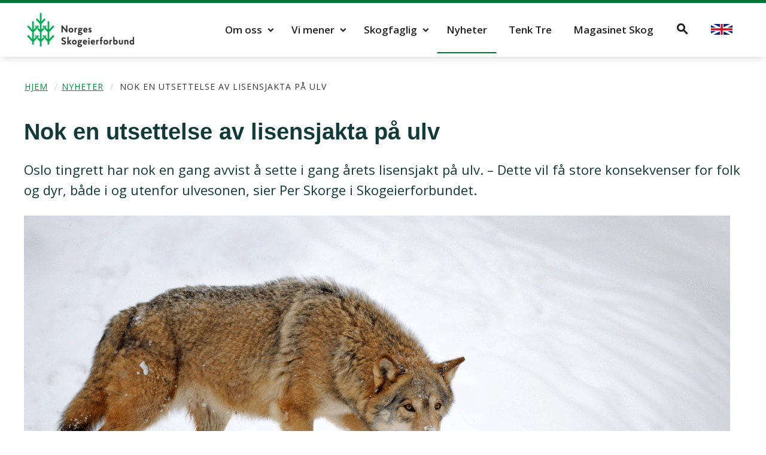

--- FILE ---
content_type: text/html; charset=UTF-8
request_url: https://skog.no/nok-en-utsettelse-av-lisensjakta-pa-ulv/
body_size: 14071
content:
<!DOCTYPE html>
<html lang="nb-NO">
<head>
<meta name="google-site-verification" content="0TGnEDzeECUEQUHSdzNN1xtpB5gQAkuSQOWgo08HLVU" />
<meta charset="UTF-8">
<meta name="viewport" content="width=device-width, initial-scale=1">
<link rel="profile" href="http://gmpg.org/xfn/11">
<link rel="pingback" href="https://skog.no/xmlrpc.php">
<!--[if lt IE 9]>
<script src="https://skog.no/wp-content/themes/skog/js/html5.js" type="text/javascript"></script>
<script src="//cdn.jsdelivr.net/respond/1.4.2/respond.min.js"></script>
<link rel="stylesheet" href='//skog.no/wp-content/cache/wpfc-minified/9kqcti6r/hklkh.css' type="text/css" media="all" />
<![endif]-->
	
<!-- Google Tag Manager -->
<script>(function(w,d,s,l,i){w[l]=w[l]||[];w[l].push({'gtm.start':
new Date().getTime(),event:'gtm.js'});var f=d.getElementsByTagName(s)[0],
j=d.createElement(s),dl=l!='dataLayer'?'&l='+l:'';j.async=true;j.src=
'https://www.googletagmanager.com/gtm.js?id='+i+dl;f.parentNode.insertBefore(j,f);
})(window,document,'script','dataLayer','GTM-56HB22K');</script>
<!-- End Google Tag Manager -->

<!-- Facebook Pixel Code -->
<script>
!function(f,b,e,v,n,t,s)
{if(f.fbq)return;n=f.fbq=function(){n.callMethod?
n.callMethod.apply(n,arguments):n.queue.push(arguments)};
if(!f._fbq)f._fbq=n;n.push=n;n.loaded=!0;n.version='2.0';
n.queue=[];t=b.createElement(e);t.async=!0;
t.src=v;s=b.getElementsByTagName(e)[0];
s.parentNode.insertBefore(t,s)}(window,document,'script',
'https://connect.facebook.net/en_US/fbevents.js');
fbq('init', '348132096053304');
fbq('track', 'PageView');
</script>

<noscript>
<img height="1" width="1"
src="https://www.facebook.com/tr?id=348132096053304&ev=PageView
&noscript=1"/>
</noscript>
<!-- End Facebook Pixel Code -->
	

<meta name='robots' content='index, follow, max-image-preview:large, max-snippet:-1, max-video-preview:-1' />

	<!-- This site is optimized with the Yoast SEO plugin v26.6 - https://yoast.com/wordpress/plugins/seo/ -->
	<title>Nok en utsettelse av lisensjakta på ulv - Norges Skogeierforbund</title>
	<meta name="description" content="Oslo tingrett har nok en gang avvist å sette i gang årets lisensjakt på ulv. - Dette vil få store konsekvenser for folk og dyr sier, Per Skorge i Norges Skogeierforbund." />
	<link rel="canonical" href="https://skog.no/nok-en-utsettelse-av-lisensjakta-pa-ulv/" />
	<meta property="og:locale" content="nb_NO" />
	<meta property="og:type" content="article" />
	<meta property="og:title" content="Nok en utsettelse av lisensjakta på ulv - Norges Skogeierforbund" />
	<meta property="og:description" content="Oslo tingrett har nok en gang avvist å sette i gang årets lisensjakt på ulv. - Dette vil få store konsekvenser for folk og dyr sier, Per Skorge i Norges Skogeierforbund." />
	<meta property="og:url" content="https://skog.no/nok-en-utsettelse-av-lisensjakta-pa-ulv/" />
	<meta property="og:site_name" content="Norges Skogeierforbund" />
	<meta property="article:published_time" content="2022-01-30T17:33:28+00:00" />
	<meta property="article:modified_time" content="2023-05-05T10:40:06+00:00" />
	<meta property="og:image" content="https://skog.no/wp-content/uploads/2017/01/Ulv_3_web-640x326.gif" />
	<meta property="og:image:width" content="640" />
	<meta property="og:image:height" content="326" />
	<meta property="og:image:type" content="image/gif" />
	<meta name="author" content="Hanne Røn Arntsen" />
	<meta name="twitter:card" content="summary_large_image" />
	<meta name="twitter:label1" content="Skrevet av" />
	<meta name="twitter:data1" content="Hanne Røn Arntsen" />
	<meta name="twitter:label2" content="Ansl. lesetid" />
	<meta name="twitter:data2" content="3 minutter" />
	<script type="application/ld+json" class="yoast-schema-graph">{"@context":"https://schema.org","@graph":[{"@type":"Article","@id":"https://skog.no/nok-en-utsettelse-av-lisensjakta-pa-ulv/#article","isPartOf":{"@id":"https://skog.no/nok-en-utsettelse-av-lisensjakta-pa-ulv/"},"author":{"name":"Hanne Røn Arntsen","@id":"https://skog.no/#/schema/person/4b5e8c8ff8de321f74a42af362a6cd1c"},"headline":"Nok en utsettelse av lisensjakta på ulv","datePublished":"2022-01-30T17:33:28+00:00","dateModified":"2023-05-05T10:40:06+00:00","mainEntityOfPage":{"@id":"https://skog.no/nok-en-utsettelse-av-lisensjakta-pa-ulv/"},"wordCount":436,"publisher":{"@id":"https://skog.no/#organization"},"image":{"@id":"https://skog.no/nok-en-utsettelse-av-lisensjakta-pa-ulv/#primaryimage"},"thumbnailUrl":"https://skog.no/wp-content/uploads/2017/01/Ulv_3_web-scaled.gif","articleSection":["Nyheter"],"inLanguage":"nb-NO"},{"@type":"WebPage","@id":"https://skog.no/nok-en-utsettelse-av-lisensjakta-pa-ulv/","url":"https://skog.no/nok-en-utsettelse-av-lisensjakta-pa-ulv/","name":"Nok en utsettelse av lisensjakta på ulv - Norges Skogeierforbund","isPartOf":{"@id":"https://skog.no/#website"},"primaryImageOfPage":{"@id":"https://skog.no/nok-en-utsettelse-av-lisensjakta-pa-ulv/#primaryimage"},"image":{"@id":"https://skog.no/nok-en-utsettelse-av-lisensjakta-pa-ulv/#primaryimage"},"thumbnailUrl":"https://skog.no/wp-content/uploads/2017/01/Ulv_3_web-scaled.gif","datePublished":"2022-01-30T17:33:28+00:00","dateModified":"2023-05-05T10:40:06+00:00","description":"Oslo tingrett har nok en gang avvist å sette i gang årets lisensjakt på ulv. - Dette vil få store konsekvenser for folk og dyr sier, Per Skorge i Norges Skogeierforbund.","breadcrumb":{"@id":"https://skog.no/nok-en-utsettelse-av-lisensjakta-pa-ulv/#breadcrumb"},"inLanguage":"nb-NO","potentialAction":[{"@type":"ReadAction","target":["https://skog.no/nok-en-utsettelse-av-lisensjakta-pa-ulv/"]}]},{"@type":"ImageObject","inLanguage":"nb-NO","@id":"https://skog.no/nok-en-utsettelse-av-lisensjakta-pa-ulv/#primaryimage","url":"https://skog.no/wp-content/uploads/2017/01/Ulv_3_web-scaled.gif","contentUrl":"https://skog.no/wp-content/uploads/2017/01/Ulv_3_web-scaled.gif","width":4256,"height":2168,"caption":"Illustrasjonsbilde."},{"@type":"BreadcrumbList","@id":"https://skog.no/nok-en-utsettelse-av-lisensjakta-pa-ulv/#breadcrumb","itemListElement":[{"@type":"ListItem","position":1,"name":"Hjem","item":"https://skog.no/"},{"@type":"ListItem","position":2,"name":"Nok en utsettelse av lisensjakta på ulv"}]},{"@type":"WebSite","@id":"https://skog.no/#website","url":"https://skog.no/","name":"Norges Skogeierforbund","description":"Vi representerer rundt 30 000 skogeiere over hele landet","publisher":{"@id":"https://skog.no/#organization"},"potentialAction":[{"@type":"SearchAction","target":{"@type":"EntryPoint","urlTemplate":"https://skog.no/?s={search_term_string}"},"query-input":{"@type":"PropertyValueSpecification","valueRequired":true,"valueName":"search_term_string"}}],"inLanguage":"nb-NO"},{"@type":"Organization","@id":"https://skog.no/#organization","name":"Norges Skogeierforbund","url":"https://skog.no/","logo":{"@type":"ImageObject","inLanguage":"nb-NO","@id":"https://skog.no/#/schema/logo/image/","url":"https://skog.no/wp-content/uploads/2021/03/NSG_symbol.png","contentUrl":"https://skog.no/wp-content/uploads/2021/03/NSG_symbol.png","width":1224,"height":1500,"caption":"Norges Skogeierforbund"},"image":{"@id":"https://skog.no/#/schema/logo/image/"}},{"@type":"Person","@id":"https://skog.no/#/schema/person/4b5e8c8ff8de321f74a42af362a6cd1c","name":"Hanne Røn Arntsen","image":{"@type":"ImageObject","inLanguage":"nb-NO","@id":"https://skog.no/#/schema/person/image/","url":"https://secure.gravatar.com/avatar/fdfe96f410a49730e65226a28cabb540fac78634c29880d13a971385440869fd?s=96&d=mm&r=g","contentUrl":"https://secure.gravatar.com/avatar/fdfe96f410a49730e65226a28cabb540fac78634c29880d13a971385440869fd?s=96&d=mm&r=g","caption":"Hanne Røn Arntsen"},"url":"https://skog.no/author/hanne-arntsenskog-no/"}]}</script>
	<!-- / Yoast SEO plugin. -->


<link rel='dns-prefetch' href='//fonts.googleapis.com' />
<link rel="alternate" type="application/rss+xml" title="Norges Skogeierforbund &raquo; strøm" href="https://skog.no/feed/" />
<link rel="alternate" type="application/rss+xml" title="Norges Skogeierforbund &raquo; kommentarstrøm" href="https://skog.no/comments/feed/" />
<link rel="alternate" title="oEmbed (JSON)" type="application/json+oembed" href="https://skog.no/wp-json/oembed/1.0/embed?url=https%3A%2F%2Fskog.no%2Fnok-en-utsettelse-av-lisensjakta-pa-ulv%2F" />
<link rel="alternate" title="oEmbed (XML)" type="text/xml+oembed" href="https://skog.no/wp-json/oembed/1.0/embed?url=https%3A%2F%2Fskog.no%2Fnok-en-utsettelse-av-lisensjakta-pa-ulv%2F&#038;format=xml" />
<style id='wp-img-auto-sizes-contain-inline-css' type='text/css'>
img:is([sizes=auto i],[sizes^="auto," i]){contain-intrinsic-size:3000px 1500px}
/*# sourceURL=wp-img-auto-sizes-contain-inline-css */
</style>
<style id='wp-emoji-styles-inline-css' type='text/css'>

	img.wp-smiley, img.emoji {
		display: inline !important;
		border: none !important;
		box-shadow: none !important;
		height: 1em !important;
		width: 1em !important;
		margin: 0 0.07em !important;
		vertical-align: -0.1em !important;
		background: none !important;
		padding: 0 !important;
	}
/*# sourceURL=wp-emoji-styles-inline-css */
</style>
<style id='wp-block-library-inline-css' type='text/css'>
:root{--wp-block-synced-color:#7a00df;--wp-block-synced-color--rgb:122,0,223;--wp-bound-block-color:var(--wp-block-synced-color);--wp-editor-canvas-background:#ddd;--wp-admin-theme-color:#007cba;--wp-admin-theme-color--rgb:0,124,186;--wp-admin-theme-color-darker-10:#006ba1;--wp-admin-theme-color-darker-10--rgb:0,107,160.5;--wp-admin-theme-color-darker-20:#005a87;--wp-admin-theme-color-darker-20--rgb:0,90,135;--wp-admin-border-width-focus:2px}@media (min-resolution:192dpi){:root{--wp-admin-border-width-focus:1.5px}}.wp-element-button{cursor:pointer}:root .has-very-light-gray-background-color{background-color:#eee}:root .has-very-dark-gray-background-color{background-color:#313131}:root .has-very-light-gray-color{color:#eee}:root .has-very-dark-gray-color{color:#313131}:root .has-vivid-green-cyan-to-vivid-cyan-blue-gradient-background{background:linear-gradient(135deg,#00d084,#0693e3)}:root .has-purple-crush-gradient-background{background:linear-gradient(135deg,#34e2e4,#4721fb 50%,#ab1dfe)}:root .has-hazy-dawn-gradient-background{background:linear-gradient(135deg,#faaca8,#dad0ec)}:root .has-subdued-olive-gradient-background{background:linear-gradient(135deg,#fafae1,#67a671)}:root .has-atomic-cream-gradient-background{background:linear-gradient(135deg,#fdd79a,#004a59)}:root .has-nightshade-gradient-background{background:linear-gradient(135deg,#330968,#31cdcf)}:root .has-midnight-gradient-background{background:linear-gradient(135deg,#020381,#2874fc)}:root{--wp--preset--font-size--normal:16px;--wp--preset--font-size--huge:42px}.has-regular-font-size{font-size:1em}.has-larger-font-size{font-size:2.625em}.has-normal-font-size{font-size:var(--wp--preset--font-size--normal)}.has-huge-font-size{font-size:var(--wp--preset--font-size--huge)}.has-text-align-center{text-align:center}.has-text-align-left{text-align:left}.has-text-align-right{text-align:right}.has-fit-text{white-space:nowrap!important}#end-resizable-editor-section{display:none}.aligncenter{clear:both}.items-justified-left{justify-content:flex-start}.items-justified-center{justify-content:center}.items-justified-right{justify-content:flex-end}.items-justified-space-between{justify-content:space-between}.screen-reader-text{border:0;clip-path:inset(50%);height:1px;margin:-1px;overflow:hidden;padding:0;position:absolute;width:1px;word-wrap:normal!important}.screen-reader-text:focus{background-color:#ddd;clip-path:none;color:#444;display:block;font-size:1em;height:auto;left:5px;line-height:normal;padding:15px 23px 14px;text-decoration:none;top:5px;width:auto;z-index:100000}html :where(.has-border-color){border-style:solid}html :where([style*=border-top-color]){border-top-style:solid}html :where([style*=border-right-color]){border-right-style:solid}html :where([style*=border-bottom-color]){border-bottom-style:solid}html :where([style*=border-left-color]){border-left-style:solid}html :where([style*=border-width]){border-style:solid}html :where([style*=border-top-width]){border-top-style:solid}html :where([style*=border-right-width]){border-right-style:solid}html :where([style*=border-bottom-width]){border-bottom-style:solid}html :where([style*=border-left-width]){border-left-style:solid}html :where(img[class*=wp-image-]){height:auto;max-width:100%}:where(figure){margin:0 0 1em}html :where(.is-position-sticky){--wp-admin--admin-bar--position-offset:var(--wp-admin--admin-bar--height,0px)}@media screen and (max-width:600px){html :where(.is-position-sticky){--wp-admin--admin-bar--position-offset:0px}}

/*# sourceURL=wp-block-library-inline-css */
</style><style id='wp-block-heading-inline-css' type='text/css'>
h1:where(.wp-block-heading).has-background,h2:where(.wp-block-heading).has-background,h3:where(.wp-block-heading).has-background,h4:where(.wp-block-heading).has-background,h5:where(.wp-block-heading).has-background,h6:where(.wp-block-heading).has-background{padding:1.25em 2.375em}h1.has-text-align-left[style*=writing-mode]:where([style*=vertical-lr]),h1.has-text-align-right[style*=writing-mode]:where([style*=vertical-rl]),h2.has-text-align-left[style*=writing-mode]:where([style*=vertical-lr]),h2.has-text-align-right[style*=writing-mode]:where([style*=vertical-rl]),h3.has-text-align-left[style*=writing-mode]:where([style*=vertical-lr]),h3.has-text-align-right[style*=writing-mode]:where([style*=vertical-rl]),h4.has-text-align-left[style*=writing-mode]:where([style*=vertical-lr]),h4.has-text-align-right[style*=writing-mode]:where([style*=vertical-rl]),h5.has-text-align-left[style*=writing-mode]:where([style*=vertical-lr]),h5.has-text-align-right[style*=writing-mode]:where([style*=vertical-rl]),h6.has-text-align-left[style*=writing-mode]:where([style*=vertical-lr]),h6.has-text-align-right[style*=writing-mode]:where([style*=vertical-rl]){rotate:180deg}
/*# sourceURL=https://skog.no/wp-includes/blocks/heading/style.min.css */
</style>
<style id='wp-block-paragraph-inline-css' type='text/css'>
.is-small-text{font-size:.875em}.is-regular-text{font-size:1em}.is-large-text{font-size:2.25em}.is-larger-text{font-size:3em}.has-drop-cap:not(:focus):first-letter{float:left;font-size:8.4em;font-style:normal;font-weight:100;line-height:.68;margin:.05em .1em 0 0;text-transform:uppercase}body.rtl .has-drop-cap:not(:focus):first-letter{float:none;margin-left:.1em}p.has-drop-cap.has-background{overflow:hidden}:root :where(p.has-background){padding:1.25em 2.375em}:where(p.has-text-color:not(.has-link-color)) a{color:inherit}p.has-text-align-left[style*="writing-mode:vertical-lr"],p.has-text-align-right[style*="writing-mode:vertical-rl"]{rotate:180deg}
/*# sourceURL=https://skog.no/wp-includes/blocks/paragraph/style.min.css */
</style>
<style id='global-styles-inline-css' type='text/css'>
:root{--wp--preset--aspect-ratio--square: 1;--wp--preset--aspect-ratio--4-3: 4/3;--wp--preset--aspect-ratio--3-4: 3/4;--wp--preset--aspect-ratio--3-2: 3/2;--wp--preset--aspect-ratio--2-3: 2/3;--wp--preset--aspect-ratio--16-9: 16/9;--wp--preset--aspect-ratio--9-16: 9/16;--wp--preset--color--black: #000000;--wp--preset--color--cyan-bluish-gray: #abb8c3;--wp--preset--color--white: #ffffff;--wp--preset--color--pale-pink: #f78da7;--wp--preset--color--vivid-red: #cf2e2e;--wp--preset--color--luminous-vivid-orange: #ff6900;--wp--preset--color--luminous-vivid-amber: #fcb900;--wp--preset--color--light-green-cyan: #7bdcb5;--wp--preset--color--vivid-green-cyan: #00d084;--wp--preset--color--pale-cyan-blue: #8ed1fc;--wp--preset--color--vivid-cyan-blue: #0693e3;--wp--preset--color--vivid-purple: #9b51e0;--wp--preset--gradient--vivid-cyan-blue-to-vivid-purple: linear-gradient(135deg,rgb(6,147,227) 0%,rgb(155,81,224) 100%);--wp--preset--gradient--light-green-cyan-to-vivid-green-cyan: linear-gradient(135deg,rgb(122,220,180) 0%,rgb(0,208,130) 100%);--wp--preset--gradient--luminous-vivid-amber-to-luminous-vivid-orange: linear-gradient(135deg,rgb(252,185,0) 0%,rgb(255,105,0) 100%);--wp--preset--gradient--luminous-vivid-orange-to-vivid-red: linear-gradient(135deg,rgb(255,105,0) 0%,rgb(207,46,46) 100%);--wp--preset--gradient--very-light-gray-to-cyan-bluish-gray: linear-gradient(135deg,rgb(238,238,238) 0%,rgb(169,184,195) 100%);--wp--preset--gradient--cool-to-warm-spectrum: linear-gradient(135deg,rgb(74,234,220) 0%,rgb(151,120,209) 20%,rgb(207,42,186) 40%,rgb(238,44,130) 60%,rgb(251,105,98) 80%,rgb(254,248,76) 100%);--wp--preset--gradient--blush-light-purple: linear-gradient(135deg,rgb(255,206,236) 0%,rgb(152,150,240) 100%);--wp--preset--gradient--blush-bordeaux: linear-gradient(135deg,rgb(254,205,165) 0%,rgb(254,45,45) 50%,rgb(107,0,62) 100%);--wp--preset--gradient--luminous-dusk: linear-gradient(135deg,rgb(255,203,112) 0%,rgb(199,81,192) 50%,rgb(65,88,208) 100%);--wp--preset--gradient--pale-ocean: linear-gradient(135deg,rgb(255,245,203) 0%,rgb(182,227,212) 50%,rgb(51,167,181) 100%);--wp--preset--gradient--electric-grass: linear-gradient(135deg,rgb(202,248,128) 0%,rgb(113,206,126) 100%);--wp--preset--gradient--midnight: linear-gradient(135deg,rgb(2,3,129) 0%,rgb(40,116,252) 100%);--wp--preset--font-size--small: 13px;--wp--preset--font-size--medium: 20px;--wp--preset--font-size--large: 36px;--wp--preset--font-size--x-large: 42px;--wp--preset--spacing--20: 0.44rem;--wp--preset--spacing--30: 0.67rem;--wp--preset--spacing--40: 1rem;--wp--preset--spacing--50: 1.5rem;--wp--preset--spacing--60: 2.25rem;--wp--preset--spacing--70: 3.38rem;--wp--preset--spacing--80: 5.06rem;--wp--preset--shadow--natural: 6px 6px 9px rgba(0, 0, 0, 0.2);--wp--preset--shadow--deep: 12px 12px 50px rgba(0, 0, 0, 0.4);--wp--preset--shadow--sharp: 6px 6px 0px rgba(0, 0, 0, 0.2);--wp--preset--shadow--outlined: 6px 6px 0px -3px rgb(255, 255, 255), 6px 6px rgb(0, 0, 0);--wp--preset--shadow--crisp: 6px 6px 0px rgb(0, 0, 0);}:where(.is-layout-flex){gap: 0.5em;}:where(.is-layout-grid){gap: 0.5em;}body .is-layout-flex{display: flex;}.is-layout-flex{flex-wrap: wrap;align-items: center;}.is-layout-flex > :is(*, div){margin: 0;}body .is-layout-grid{display: grid;}.is-layout-grid > :is(*, div){margin: 0;}:where(.wp-block-columns.is-layout-flex){gap: 2em;}:where(.wp-block-columns.is-layout-grid){gap: 2em;}:where(.wp-block-post-template.is-layout-flex){gap: 1.25em;}:where(.wp-block-post-template.is-layout-grid){gap: 1.25em;}.has-black-color{color: var(--wp--preset--color--black) !important;}.has-cyan-bluish-gray-color{color: var(--wp--preset--color--cyan-bluish-gray) !important;}.has-white-color{color: var(--wp--preset--color--white) !important;}.has-pale-pink-color{color: var(--wp--preset--color--pale-pink) !important;}.has-vivid-red-color{color: var(--wp--preset--color--vivid-red) !important;}.has-luminous-vivid-orange-color{color: var(--wp--preset--color--luminous-vivid-orange) !important;}.has-luminous-vivid-amber-color{color: var(--wp--preset--color--luminous-vivid-amber) !important;}.has-light-green-cyan-color{color: var(--wp--preset--color--light-green-cyan) !important;}.has-vivid-green-cyan-color{color: var(--wp--preset--color--vivid-green-cyan) !important;}.has-pale-cyan-blue-color{color: var(--wp--preset--color--pale-cyan-blue) !important;}.has-vivid-cyan-blue-color{color: var(--wp--preset--color--vivid-cyan-blue) !important;}.has-vivid-purple-color{color: var(--wp--preset--color--vivid-purple) !important;}.has-black-background-color{background-color: var(--wp--preset--color--black) !important;}.has-cyan-bluish-gray-background-color{background-color: var(--wp--preset--color--cyan-bluish-gray) !important;}.has-white-background-color{background-color: var(--wp--preset--color--white) !important;}.has-pale-pink-background-color{background-color: var(--wp--preset--color--pale-pink) !important;}.has-vivid-red-background-color{background-color: var(--wp--preset--color--vivid-red) !important;}.has-luminous-vivid-orange-background-color{background-color: var(--wp--preset--color--luminous-vivid-orange) !important;}.has-luminous-vivid-amber-background-color{background-color: var(--wp--preset--color--luminous-vivid-amber) !important;}.has-light-green-cyan-background-color{background-color: var(--wp--preset--color--light-green-cyan) !important;}.has-vivid-green-cyan-background-color{background-color: var(--wp--preset--color--vivid-green-cyan) !important;}.has-pale-cyan-blue-background-color{background-color: var(--wp--preset--color--pale-cyan-blue) !important;}.has-vivid-cyan-blue-background-color{background-color: var(--wp--preset--color--vivid-cyan-blue) !important;}.has-vivid-purple-background-color{background-color: var(--wp--preset--color--vivid-purple) !important;}.has-black-border-color{border-color: var(--wp--preset--color--black) !important;}.has-cyan-bluish-gray-border-color{border-color: var(--wp--preset--color--cyan-bluish-gray) !important;}.has-white-border-color{border-color: var(--wp--preset--color--white) !important;}.has-pale-pink-border-color{border-color: var(--wp--preset--color--pale-pink) !important;}.has-vivid-red-border-color{border-color: var(--wp--preset--color--vivid-red) !important;}.has-luminous-vivid-orange-border-color{border-color: var(--wp--preset--color--luminous-vivid-orange) !important;}.has-luminous-vivid-amber-border-color{border-color: var(--wp--preset--color--luminous-vivid-amber) !important;}.has-light-green-cyan-border-color{border-color: var(--wp--preset--color--light-green-cyan) !important;}.has-vivid-green-cyan-border-color{border-color: var(--wp--preset--color--vivid-green-cyan) !important;}.has-pale-cyan-blue-border-color{border-color: var(--wp--preset--color--pale-cyan-blue) !important;}.has-vivid-cyan-blue-border-color{border-color: var(--wp--preset--color--vivid-cyan-blue) !important;}.has-vivid-purple-border-color{border-color: var(--wp--preset--color--vivid-purple) !important;}.has-vivid-cyan-blue-to-vivid-purple-gradient-background{background: var(--wp--preset--gradient--vivid-cyan-blue-to-vivid-purple) !important;}.has-light-green-cyan-to-vivid-green-cyan-gradient-background{background: var(--wp--preset--gradient--light-green-cyan-to-vivid-green-cyan) !important;}.has-luminous-vivid-amber-to-luminous-vivid-orange-gradient-background{background: var(--wp--preset--gradient--luminous-vivid-amber-to-luminous-vivid-orange) !important;}.has-luminous-vivid-orange-to-vivid-red-gradient-background{background: var(--wp--preset--gradient--luminous-vivid-orange-to-vivid-red) !important;}.has-very-light-gray-to-cyan-bluish-gray-gradient-background{background: var(--wp--preset--gradient--very-light-gray-to-cyan-bluish-gray) !important;}.has-cool-to-warm-spectrum-gradient-background{background: var(--wp--preset--gradient--cool-to-warm-spectrum) !important;}.has-blush-light-purple-gradient-background{background: var(--wp--preset--gradient--blush-light-purple) !important;}.has-blush-bordeaux-gradient-background{background: var(--wp--preset--gradient--blush-bordeaux) !important;}.has-luminous-dusk-gradient-background{background: var(--wp--preset--gradient--luminous-dusk) !important;}.has-pale-ocean-gradient-background{background: var(--wp--preset--gradient--pale-ocean) !important;}.has-electric-grass-gradient-background{background: var(--wp--preset--gradient--electric-grass) !important;}.has-midnight-gradient-background{background: var(--wp--preset--gradient--midnight) !important;}.has-small-font-size{font-size: var(--wp--preset--font-size--small) !important;}.has-medium-font-size{font-size: var(--wp--preset--font-size--medium) !important;}.has-large-font-size{font-size: var(--wp--preset--font-size--large) !important;}.has-x-large-font-size{font-size: var(--wp--preset--font-size--x-large) !important;}
/*# sourceURL=global-styles-inline-css */
</style>

<style id='classic-theme-styles-inline-css' type='text/css'>
/*! This file is auto-generated */
.wp-block-button__link{color:#fff;background-color:#32373c;border-radius:9999px;box-shadow:none;text-decoration:none;padding:calc(.667em + 2px) calc(1.333em + 2px);font-size:1.125em}.wp-block-file__button{background:#32373c;color:#fff;text-decoration:none}
/*# sourceURL=/wp-includes/css/classic-themes.min.css */
</style>
<link rel='stylesheet' id='wpfai_style-css' href='//skog.no/wp-content/cache/wpfc-minified/fejivrg8/hklkh.css' type='text/css' media='all' />
<link rel='stylesheet' id='_s-style-css' href='//skog.no/wp-content/cache/wpfc-minified/qlxiq8u9/hklkh.css' type='text/css' media='all' />
<link rel='stylesheet' id='tablepress-default-css' href='//skog.no/wp-content/cache/wpfc-minified/eqguvzj9/hklkh.css' type='text/css' media='all' />
<link rel='stylesheet' id='open-sans-font-css' href='https://fonts.googleapis.com/css?family=Open+Sans%3A300italic%2C300%2C400%2C400italic%2C600%2C600italic%2C700%2C700italic%2C800%2C800italic&#038;ver=3.5.0' type='text/css' media='all' />
<link rel='stylesheet' id='material-design-icons-css' href='//skog.no/wp-content/cache/wpfc-minified/1b4qxlva/hklkh.css' type='text/css' media='all' />
<link rel='stylesheet' id='mmenu-jquery-plugin-css-css' href='//skog.no/wp-content/cache/wpfc-minified/241bbktk/hklkh.css' type='text/css' media='screen' />
<link rel='stylesheet' id='skog-app-css-css' href='//skog.no/wp-content/cache/wpfc-minified/6nj8vdmw/hklkh.css' type='text/css' media='screen' />
<link rel='stylesheet' id='skog-print-css-css' href='//skog.no/wp-content/cache/wpfc-minified/1btandvx/hklkh.css' type='text/css' media='print' />
<script type="text/javascript" src="https://skog.no/wp-includes/js/jquery/jquery.min.js?ver=3.7.1" id="jquery-core-js"></script>
<script type="text/javascript" src="https://skog.no/wp-includes/js/jquery/jquery-migrate.min.js?ver=3.4.1" id="jquery-migrate-js"></script>
<script type="text/javascript" src="https://skog.no/wp-content/plugins/wp-font-awesome-share-icons/wpfai.js?ver=6.9" id="wpfai_js-js"></script>
<link rel="https://api.w.org/" href="https://skog.no/wp-json/" /><link rel="alternate" title="JSON" type="application/json" href="https://skog.no/wp-json/wp/v2/posts/26198" /><link rel="EditURI" type="application/rsd+xml" title="RSD" href="https://skog.no/xmlrpc.php?rsd" />
<meta name="generator" content="WordPress 6.9" />
<link rel='shortlink' href='https://skog.no/?p=26198' />
<link rel="icon" href="https://skog.no/wp-content/uploads/2017/02/cropped-icon-100x100.png" sizes="32x32" />
<link rel="icon" href="https://skog.no/wp-content/uploads/2017/02/cropped-icon-300x300.png" sizes="192x192" />
<link rel="apple-touch-icon" href="https://skog.no/wp-content/uploads/2017/02/cropped-icon-300x300.png" />
<meta name="msapplication-TileImage" content="https://skog.no/wp-content/uploads/2017/02/cropped-icon-300x300.png" />
		<style type="text/css" id="wp-custom-css">
			.wp-block-image img {height: auto !important;}
@media only screen and (max-width: 992px) {
	.featured-image-hero, .front-page-hero {background-attachment: scroll;}
}
@media only screen and (max-width: 1200px) {
	#content .front-page-banner {padding-right: 10px !important;}
	.front-page .content-section { padding-top: 15px;}
}
@media only screen and (min-width:600px) {
.front-page-banner img.banner-image-mobile {display:none;}
}
@media only screen and (max-width:600px) {
.front-page-banner img.banner-image {display:none;}
}
.page-id-31921 h1.title{padding: 0 8px;}

/* E-Magasin temp styles */
#post-31921 .content {
  max-width: 970px;
}
#barWidgetWrapper-select-edition iframe {max-height:420px;}
/* Reduce size for fit in same line */
@media screen and (max-width: 1080px) {
.site-global-menu .menu-container .menu > .menu-item > a {
padding: 25px 13px 25px 13px;font-size: 16px;}
.site-global-menu .menu-container .menu > .menu-item-has-children > a::after {top: unset;right: unset;}
}
.article-content .content .featured-image .image, .article-content .content .thumbnail .image {
  max-width: 100%;
}
.home .news-article .featured-image img{
  aspect-ratio: 4 / 3;
}
		</style>
		<!--[if lte IE 9]>
<link rel="stylesheet" href='//skog.no/wp-content/cache/wpfc-minified/9kqcti6r/hklkh.css' type="text/css">
<![endif]-->


</head>

<body class="wp-singular post-template-default single single-post postid-26198 single-format-standard wp-theme-skog metaslider-plugin group-blog">
<!-- Google Tag Manager (noscript) -->
<noscript><iframe src="https://www.googletagmanager.com/ns.html?id=GTM-56HB22K"
height="0" width="0" style="display:none;visibility:hidden"></iframe></noscript>
<!-- End Google Tag Manager (noscript) -->
<div id="page" class="site">
	<a href="#main" class="skip-to-content-link">Hopp til innholdet <i class="material-icons">arrow_downward</i></a>
	<header class="site-header sticky">
        <h1 class="sr-only">Nok en utsettelse av lisensjakta på ulv</h1>
		<div class="container">
			<div class="branding">
				<a href="https://skog.no/">
											<img src="/wp-content/uploads/2017/03/skog-logo.png" alt="Norges Skogeierforbund" />
									</a>
			</div>

			<nav class="site-global-menu">
				<div class="menu-container"><ul id="menu-hovedmeny" class="menu"><li id="menu-item-19" class="menu-item menu-item-type-post_type menu-item-object-page menu-item-has-children menu-item-19"><a href="https://skog.no/om-oss/" class="has-submenu">Om oss</a>
<ul class="sub-menu">
	<li id="menu-item-17" class="menu-item menu-item-type-post_type menu-item-object-page menu-item-17"><a href="https://skog.no/om-oss/kontakt/">Kontakt oss</a></li>
	<li id="menu-item-127" class="menu-item menu-item-type-post_type menu-item-object-page menu-item-127"><a href="https://skog.no/om-oss/forbundet-i-dag/">Om Skogeierforbundet</a></li>
	<li id="menu-item-119" class="menu-item menu-item-type-post_type menu-item-object-page menu-item-119"><a href="https://skog.no/om-oss/skogeiersamvirkene/">Skogeiersamvirkene</a></li>
	<li id="menu-item-23902" class="menu-item menu-item-type-post_type menu-item-object-page menu-item-23902"><a href="https://skog.no/om-oss/dette-bor-du-vite-om-skogen-i-norge/">Fakta om skogen i Norge</a></li>
	<li id="menu-item-2191" class="menu-item menu-item-type-post_type menu-item-object-page menu-item-2191"><a href="https://skog.no/om-oss/magasinet-skog/">Magasinet Skog</a></li>
	<li id="menu-item-2192" class="menu-item menu-item-type-post_type menu-item-object-page menu-item-2192"><a href="https://skog.no/om-oss/presse/">For pressen</a></li>
	<li id="menu-item-126" class="menu-item menu-item-type-post_type menu-item-object-page menu-item-126"><a href="https://skog.no/om-oss/styret/">Styret</a></li>
	<li id="menu-item-32244" class="menu-item menu-item-type-post_type menu-item-object-page menu-item-32244"><a href="https://skog.no/om-oss/presentasjoner-fra-konferanser/">Presentasjoner fra Skogløftet 2030</a></li>
	<li id="menu-item-122" class="menu-item menu-item-type-post_type menu-item-object-page menu-item-122"><a href="https://skog.no/om-oss/arsmeldinger/">Årsrapport og vedtekter</a></li>
	<li id="menu-item-1537" class="menu-item menu-item-type-post_type menu-item-object-page menu-item-1537"><a href="https://skog.no/om-oss/publikasjoner/">Publikasjoner</a></li>
	<li id="menu-item-125" class="menu-item menu-item-type-post_type menu-item-object-page menu-item-125"><a href="https://skog.no/om-oss/historie/">Historie</a></li>
	<li id="menu-item-2908" class="menu-item menu-item-type-post_type menu-item-object-page menu-item-2908"><a href="https://skog.no/om-oss/skogeierforbundets-filmer/">Filmer om skog og tre</a></li>
	<li id="menu-item-2934" class="menu-item menu-item-type-post_type menu-item-object-page menu-item-2934"><a href="https://skog.no/om-oss/stilling-ledig/">Stilling ledig</a></li>
	<li id="menu-item-2346" class="menu-item menu-item-type-post_type menu-item-object-page menu-item-2346"><a href="https://skog.no/om-oss/about-us-english-version/">About us</a></li>
</ul>
</li>
<li id="menu-item-21" class="menu-item menu-item-type-post_type menu-item-object-page menu-item-has-children menu-item-21"><a href="https://skog.no/vi-mener/" class="has-submenu">Vi mener</a>
<ul class="sub-menu">
	<li id="menu-item-1523" class="menu-item menu-item-type-post_type menu-item-object-page menu-item-1523"><a href="https://skog.no/vi-mener/det-gronne-skiftet/">Det grønne skiftet</a></li>
	<li id="menu-item-1525" class="menu-item menu-item-type-post_type menu-item-object-page menu-item-1525"><a href="https://skog.no/vi-mener/baerekraftig-skogbruk/">Bærekraftig skogbruk</a></li>
	<li id="menu-item-1535" class="menu-item menu-item-type-post_type menu-item-object-page menu-item-1535"><a href="https://skog.no/vi-mener/transport/">Tømmertransport på veg</a></li>
	<li id="menu-item-1538" class="menu-item menu-item-type-post_type menu-item-object-page menu-item-1538"><a href="https://skog.no/vi-mener/grunneierrett/">Grunneierrett</a></li>
	<li id="menu-item-1522" class="menu-item menu-item-type-post_type menu-item-object-page menu-item-1522"><a href="https://skog.no/vi-mener/forskning-og-utvikling/">Forskning og utvikling</a></li>
	<li id="menu-item-1539" class="menu-item menu-item-type-post_type menu-item-object-page menu-item-1539"><a href="https://skog.no/vi-mener/skogfond-og-skatt/">Skogfond og skatt</a></li>
	<li id="menu-item-120" class="menu-item menu-item-type-post_type menu-item-object-page menu-item-120"><a href="https://skog.no/vi-mener/deltakelse-i-internasjonale-organisasjoner/">Deltakelse i internasjonale organisasjoner</a></li>
</ul>
</li>
<li id="menu-item-20" class="menu-item menu-item-type-post_type menu-item-object-page menu-item-has-children menu-item-20"><a href="https://skog.no/skogfaglig/" class="has-submenu">Skogfaglig</a>
<ul class="sub-menu">
	<li id="menu-item-1545" class="menu-item menu-item-type-post_type menu-item-object-page menu-item-1545"><a href="https://skog.no/skogfaglig/det-gronne-skiftet/">Det grønne skiftet</a></li>
	<li id="menu-item-1527" class="menu-item menu-item-type-post_type menu-item-object-page menu-item-1527"><a href="https://skog.no/skogfaglig/skog-og-klima/">Skog og klima</a></li>
	<li id="menu-item-26957" class="menu-item menu-item-type-post_type menu-item-object-page menu-item-26957"><a href="https://skog.no/skogfaglig/skogbruk/">Skogbruk</a></li>
	<li id="menu-item-28961" class="menu-item menu-item-type-post_type menu-item-object-page menu-item-28961"><a href="https://skog.no/skogfaglig/skogbruksplan/">Skogbruksplan</a></li>
	<li id="menu-item-1515" class="menu-item menu-item-type-post_type menu-item-object-page menu-item-1515"><a href="https://skog.no/skogfaglig/hogstformer/">Hogst og hogstformer</a></li>
	<li id="menu-item-1517" class="menu-item menu-item-type-post_type menu-item-object-page menu-item-1517"><a href="https://skog.no/skogfaglig/foryngelse/">Foryngelse</a></li>
	<li id="menu-item-1516" class="menu-item menu-item-type-post_type menu-item-object-page menu-item-1516"><a href="https://skog.no/skogfaglig/skogbehandling/">Skogbehandling</a></li>
	<li id="menu-item-1528" class="menu-item menu-item-type-post_type menu-item-object-page menu-item-1528"><a href="https://skog.no/skogfaglig/skog-og-biologisk-mangfold/">Skog og biologisk mangfold</a></li>
	<li id="menu-item-1530" class="menu-item menu-item-type-post_type menu-item-object-page menu-item-1530"><a href="https://skog.no/skogfaglig/hensyn-i-skogbruket/">Miljøhensyn i skogbruket</a></li>
	<li id="menu-item-8635" class="menu-item menu-item-type-post_type menu-item-object-page menu-item-8635"><a href="https://skog.no/skogfaglig/frivillig-vern-av-skog/">Frivillig vern av skog</a></li>
	<li id="menu-item-1520" class="menu-item menu-item-type-post_type menu-item-object-page menu-item-1520"><a href="https://skog.no/skogfaglig/skogsertifisering/">Miljøsertifisering</a></li>
	<li id="menu-item-1531" class="menu-item menu-item-type-post_type menu-item-object-page menu-item-1531"><a href="https://skog.no/skogfaglig/utvikling-for-livsmiljoer-og-arter/">Positiv utvikling i skogen</a></li>
	<li id="menu-item-26944" class="menu-item menu-item-type-post_type menu-item-object-page menu-item-26944"><a href="https://skog.no/skogfaglig/nyttig-for-deg-som-eier-skog/">Nyttig for deg som eier skog</a></li>
</ul>
</li>
<li id="menu-item-2189" class="menu-item menu-item-type-taxonomy menu-item-object-category current-post-ancestor current-menu-parent current-post-parent menu-item-2189"><a href="https://skog.no/nyheter/" class="no-submenu">Nyheter</a></li>
<li id="menu-item-22328" class="menu-item menu-item-type-post_type menu-item-object-page menu-item-22328"><a href="https://skog.no/tenk-tre/" class="no-submenu">Tenk Tre</a></li>
<li id="menu-item-33588" class="menu-item menu-item-type-post_type menu-item-object-page menu-item-33588"><a href="https://skog.no/e-magasin/" class="no-submenu">Magasinet Skog</a></li>
</ul></div>
				<a href="#" class="search-button">
					<span class="material-icons">search</span>
				</a>

														
					<div class="english-page-button">
													<a href="https://skog.no/om-oss/about-us-english-version/" title="English page">
												
						<img src="https://skog.no/wp-content/themes/skog/images/britain.svg" class="flag-image" />
						</a>
					</div>
							</nav>

			<div class="toggle">
				<a href="#mobileMenu">
					<i class="material-icons hamburger">menu</i>
				</a>
			</div>
		</div>
	</header>

	<section class="site-global-search">
		<div class="container">
			<div class="form-wrapper">
				<form method="get" id="searchform" action="https://skog.no/" role="search">
		    		<input type="text" name="s" value="" id="s" placeholder="Hva leter du etter?" />
		    	</form>
		    </div>
		</div>
	</section>

 			
<div class="site-breadcrumbs">
	<div class="container">
		<div class="breadcrumbs">
			<span property="itemListElement" typeof="ListItem"><a property="item" typeof="WebPage" title="Go to Norges Skogeierforbund." href="https://skog.no" class="home"><span property="name">Hjem</span></a><meta property="position" content="1"></span> / <span property="itemListElement" typeof="ListItem" class="crumb"><a property="item" typeof="WebPage" title="Go to the Nyheter category archives." href="https://skog.no/nyheter/" class="taxonomy category"><span property="name">Nyheter</span></a><meta property="position" content="2"></span> / <span property="itemListElement" typeof="ListItem" class="current-crumb"><span property="name">Nok en utsettelse av lisensjakta på ulv</span><meta property="position" content="3"></span>		</div>
	</div>
</div>

	
	<div id="content" class="site-content" tabindex="-1">

	<div id="primary" class="article">
		<main id="main" class="site-main">

					
<section class="article-content default">
	<div class="container">
		
<header class="header col-lg-12 col-md-12 col-sm-12 col-xs-12">
	<h1 class="title">Nok en utsettelse av lisensjakta på ulv</h1>
	<strong class="excerpt"><p>Oslo tingrett har nok en gang avvist å sette i gang årets lisensjakt på ulv. &#8211; Dette vil få store konsekvenser for folk og dyr, både i og utenfor ulvesonen, sier Per Skorge i Skogeierforbundet.</p>
</strong>

	<div class="separator"></div>

	<div class="meta">
			</div>
</header>		
<article id="post-26198" class="content col-lg-12 col-md-12 col-sm-12">
			<div class="row">
			<figure class="featured-image col-sm-12">
				<img src="https://skog.no/wp-content/uploads/2017/01/Ulv_3_web-1180x601.gif" class="image" alt="Illustrasjonsbilde." />
									<figcaption class="caption">
																			<p>Illustrasjonsbilde. Foto: Colourbox.</p>
											</figcaption>
							</figure>
		</div>
		
<p>Oslo tingrett erkjenner at de er på svært usikker grunn når de i kjennelsen konkluderer med at retten etter en samlet &#8211; og vanskelig vurdering &#8211; har tvilt seg fram til å videreføre utsettelsen av årets lisensjakt på ulv.</p>



<p>&#8211; Det er fortvilende at Stortingets og flertallets vilje ikke følges opp. Belastningen er det nok en gang folk og dyr i ulvesonen og tilgrensende områder som må ta, sier Per Skorge.</p>



<p>I kjennelse konkluderer retten slik:</p>



<p><em>«For øvrig mener retten at saken har klare likhetstrekk med de faktiske og rettslige sider i saksforholdet som ble bedømt i tingrettens dom 9. juli 2021 der departementets vedtak ble funnet ugyldig. <u>Retten har etter en samlet &#8211; og vanskelig vurdering &#8211; tvilt seg fram</u> (vår understrekning) til samme standpunkt i saken her, og den del av vedtaket av 22. desember 2021 om felling av 25 ulver innenfor ulvesonen må anses ugyldig som følge av lovanvendelsesfeil.»</em></p>



<h2 class="wp-block-heading" id="alvorlig-feiltolkning">Alvorlig feiltolkning</h2>



<p>Tingretten har feilaktig lagt til grunn at «<em>Norge er forpliktet til å sikre grunnlaget for bevaring av en levedyktig ulvebestand innenfor rikets egne grenser»</em> med henvisning til Bernkonvensjonens artikkel 2.&nbsp;At Norge ikke har et ansvar for å sikre en egen levedyktig populasjon av ulv, er presisert både av Stortinget og lagt til grunn av Høyesterett i dom fra mars 2021.</p>



<p>Høyesterett skriver: «<em>Ordlyden i konvensjonen artikkel 2 er ikke spesifikk, idet nivået blant annet skal svare til økologiske, vitenskapelige og kulturelle krav. Men det må være klart at det her ikke kreves at den norske delbestanden er så stor at den isolert sett er levedyktig.» </em>&nbsp;</p>



<p>&#8211; Det er svært alvorlig at tingretten har feiltolket et så viktig premiss for forvaltningen av ulv. Denne feilen svekker tilliten til rettens øvrige vurderinger, sier Per Skorge.</p>



<h2 class="wp-block-heading" id="jakta-ma-utvides">Jakta må utvides</h2>



<p>En slik kjennelse ber om å bli anket. Det er derfor positivt og nødvendig at regjeringen allerede har besluttet at de vil anke saken.</p>



<p>&#8211; Problemet er nå at tida går, og selv om anken skulle vinne fram, begynner det å bli problematisk å få gjennomført jakta. Vi forutsetter at det i så fall vil bli gitt en vesentlig utvidelse av jaktperioden som opprinnelig var fastsatt å vare til 15. februar, sier Skorge.</p>



<p>Det haster nå med å få avsluttet de pågående rettsakene slik at vi unngår tilsvarende utsettelser av lisensjakta i framtida. </p>



<p>&#8211; Vi er tilfredse med Høyesteretts avgjørelse fra mars 2021 om felling av ulv utenfor ulvesonen. Vi har tro på at en endelig avgjørelse om uttak også innenfor ulvesonen vil samsvare med stortingsflertallets vilje i ulveforvaltningen, avslutter han.</p>
	
            <div class="meta article-footer">
            <div class="published">
                <span class="clock material-icons">access_time</span>
                Publisert                <time class="date" datetime="2022-01-30 18:33">
                    30.01.2022                </time>
            </div>
        </div>
    </article>

	</div>

</section>

<section class="share-section">
	<div class="container">
		<div class="social-sharing">
	<div class="heading">
		<h4>Del saken</h4>
		<span class="line"></span>
	</div>

	<div class="social-buttons">
		<ul class="wpfai-list"><li class="wpfai-list-item facebook">
      <a href="http://www.facebook.com/sharer.php?u=https%3A%2F%2Fskog.no%2Fnok-en-utsettelse-av-lisensjakta-pa-ulv%2F&amp;t=Nok%20en%20utsettelse%20av%20lisensjakta%20p%C3%A5%20ulv" title="Facebook" class="wpfai-facebook wpfai-link wpfainw">
        <span class="fa-stack ">
          
          <i class="fa fa-facebook fa-stack-1x "></i>
        </span>
      </a>
    </li><li class="wpfai-list-item twitter">
      <a href="http://twitter.com/share?text=Nok%20en%20utsettelse%20av%20lisensjakta%20p%C3%A5%20ulv&url=https%3A%2F%2Fskog.no%2Fnok-en-utsettelse-av-lisensjakta-pa-ulv%2F" title="Twitter" class="wpfai-twitter wpfai-link wpfainw">
        <span class="fa-stack ">
          
          <i class="fa fa-twitter fa-stack-1x "></i>
        </span>
      </a>
    </li><li class="wpfai-list-item google-plus">
      <a href="https://plus.google.com/share?url=https%3A%2F%2Fskog.no%2Fnok-en-utsettelse-av-lisensjakta-pa-ulv%2F" title="Google Plus" class="wpfai-google-plus wpfai-link wpfainw">
        <span class="fa-stack ">
          
          <i class="fa fa-google-plus fa-stack-1x "></i>
        </span>
      </a>
    </li><li class="wpfai-list-item linkedin">
      <a href="http://linkedin.com/shareArticle?mini=true&amp;url=https%3A%2F%2Fskog.no%2Fnok-en-utsettelse-av-lisensjakta-pa-ulv%2F&amp;title=Nok%20en%20utsettelse%20av%20lisensjakta%20p%C3%A5%20ulv" title="Linked In" class="wpfai-linkedin wpfai-link wpfainw">
        <span class="fa-stack ">
          
          <i class="fa fa-linkedin fa-stack-1x "></i>
        </span>
      </a>
    </li></ul>	</div>
</div>	</div>
</section>


<section class="related-articles">
	<div class="container">
		<header class="section-header col-xs-12 col-sm-12 col-md-12 col-lg-12">
			<h2 class="title">Relaterte saker</h2>
			<span class="separator"></span>
		</header>

		<div class="row">
<article id="post-25751" class="article-preview col-xs-12">
	<a href="https://skog.no/ny-usikkerhet-for-folk-og-naering-i-ulvesonen/">
		<div class="featured-image col-lg-4 col-md-4 col-sm-4 col-xs-5 col-ts-12">
            <div class="someimagewrapper">
            			<img src="https://skog.no/wp-content/uploads/2017/01/Ulv_2_web-300x220.gif" alt="Ny usikkerhet for folk og næring i ulvesonen" />
		</div>
        </div>

        <div class="col-lg-8 col-md-8 col-sm-8 col-xs-7 col-ts-12">
			<header class="header">
				<h2>Ny usikkerhet for folk og næring i ulvesonen</h2>
			</header>

			<div class="excerpt">
				<p>Oslo tingrett har gitt miljøorganisasjonene medhold i å stanse lisensfellingen av ulv i ulvesonen inntil videre.</p>
			</div>

			<div class="published">
				<span class="clock material-icons">access_time</span>
				Publisert				<time class="date" datetime="2022-01-02 10:01">
					02.01.2022, 10:01				</time>
			</div>
		</div>
	</a>
</article>
<article id="post-25704" class="article-preview col-xs-12">
	<a href="https://skog.no/endelig-avgjorelse-om-uttak-av-ulv-i-2022/">
		<div class="featured-image col-lg-4 col-md-4 col-sm-4 col-xs-5 col-ts-12">
            <div class="someimagewrapper">
            <span class="badge editorial">Redaksjonen Skog</span>			<img src="https://skog.no/wp-content/uploads/2021/12/DSC_0355-300x220.jpg" alt="Endelig avgjørelse om uttak av ulv i 2022" />
		</div>
        </div>

        <div class="col-lg-8 col-md-8 col-sm-8 col-xs-7 col-ts-12">
			<header class="header">
				<h2>Endelig avgjørelse om uttak av ulv i 2022</h2>
			</header>

			<div class="excerpt">
				<p>– Det er et skritt i riktig retning mot å nå bestandsmålet.</p>
			</div>

			<div class="published">
				<span class="clock material-icons">access_time</span>
				Publisert				<time class="date" datetime="2021-12-24 9:45">
					24.12.2021, 09:45				</time>
			</div>
		</div>
	</a>
</article></div>	</div>
</section>


		
		</main>
	</div>


	</div>

	<footer class="site-footer">
		<div class="container">
			<div class="col col-lg-4 col-md-4 col-sm-4 col-xs-12">
				<h3>Snarveier</h3>
				<span class="separator"></span>
																				<ul class="links-list">
													<li >
																	<a href="https://skog.no/kontakt">Kontakt oss</a>
															</li>
													<li >
																	<a href="https://skog.no/vi-mener">Vi mener</a>
															</li>
													<li >
																	<a href="https://skog.no/om-oss/skogeiersamvirkene/">Skogeiersamvirkene</a>
															</li>
													<li >
																	<a href="https://skog.no/om-oss/presse/">Presse</a>
															</li>
													<li >
																	<a href="https://skog.no/personvernerklaering/">Personvern</a>
															</li>
												</ul>
									
														<div class="cookie-declaration">
						<p>Vi bruker <a href="https://skog.no/informasjon-om-cookies/">cookies</a>.</p>
					</div>
							</div>

			<div class="col col-lg-4 col-md-4 col-sm-4 col-xs-12">
									<section class="footer-address">
						<h3>Adresse</h3>
						<span class="separator"></span>
						<p>Post: Pb. 1438, Vika, 0115 Oslo<br />
Besøk: Rådhusgt. 23 B, 0158 Oslo<br />
E-post: <a href="mailto:post@skog.no">post@skog.no</a></p>
					</section>

					<section class="footer-follow">
																			<h3>Følg oss</h3>
							<ul class="social-media-links-list">
															<li><a href="https://www.facebook.com/Norges-Skogeierforbund-138529852865881" class="social-media-link generic">Facebook</a></li>
															<li><a href="https://www.instagram.com/skogeierforbundet/?fbclid=IwAR0nrObGK_C3CMzQv206pq1sR5MlHTIZhUev1FXo7JQR2hFURL8ZMenZ-eg" class="social-media-link generic">Instagram</a></li>
														</ul>
															</section>
			</div>

							<div class="col col-lg-4 col-md-4 col-sm-4 col-xs-12">
					<section class="newsletter-form">
						<h3>Nyhetsbrev</h3>
						<span class="separator"></span>
						<div style="color:#fff;">* Markerte felter må fylles ut</div>
							<br>
							<form action="https://nyhetsbrev.skog.no/p/s/MjM3MTc6ZjkyMTkwYjAtOWZkYy00NWU2LTgzYWUtMzcyMzZkYzA4ZDc3" accept-charset="utf-8" method="post" class="mnm-embed-form">
							  <input type="text" name="firstname" placeholder="Fornavn *" required />
							  <input type="text" name="lastname" placeholder="Etternavn *" required />
							  <input type="email" name="email" placeholder="E-postadresse *" required />
							  <input type="submit" value="Meld deg på" />
							</form>
							 
							<style>
								.mnm-embed-form input[type="email"],
							.mnm-embed-form input[type="text"] {
							  display: block;
							  padding: 16px 12px;
							  font-size: 14px;
							  color: #333333;
							  border: 2px solid #ccc;
							  width: 100%;
							  margin-bottom: 10px;
							}
							 
							.mnm-embed-form input[type="submit"] {
							  background-color: #008E34;
							  border: 0;
							  padding: 15px 30px;
							  font-family: "Open Sans", sans-serif;
							  font-size: 18px;
							  color: #fff;
							  line-height: inherit;
							}
							</style>
					</section>
				</div>
					</div>
	</footer>
</div>

<script type="speculationrules">
{"prefetch":[{"source":"document","where":{"and":[{"href_matches":"/*"},{"not":{"href_matches":["/wp-*.php","/wp-admin/*","/wp-content/uploads/*","/wp-content/*","/wp-content/plugins/*","/wp-content/themes/skog/*","/*\\?(.+)"]}},{"not":{"selector_matches":"a[rel~=\"nofollow\"]"}},{"not":{"selector_matches":".no-prefetch, .no-prefetch a"}}]},"eagerness":"conservative"}]}
</script>
<script type="text/javascript" src="https://skog.no/wp-content/themes/skog/js/skip-link-focus-fix.js?ver=20130115" id="_s-skip-link-focus-fix-js"></script>
<script type="text/javascript" src="https://skog.no/wp-content/themes/skog/bootstrap/js/bootstrap.min.js?ver=v3.3.5" id="bootstrap-js"></script>
<script type="text/javascript" src="https://skog.no/wp-content/themes/skog/vendor/jQuery.mmenu/dist/js/jquery.mmenu.all.min.js?ver=1.4.0" id="mmenu-jquery-plugin-js-js"></script>
<script type="text/javascript" src="https://skog.no/wp-content/themes/skog/vendor/jQuery.equalHeights/jquery.equal-heights.js?ver=1.4.0" id="equalHeights-jquery-plugin-js-js"></script>
<script type="text/javascript" src="https://skog.no/wp-content/themes/skog/js/skog_app.js?ver=1.4.0" id="skog-app-js-js"></script>
<script type="text/javascript" src="https://skog.no/wp-content/themes/skog/js/user-agent-ie-fix.js?ver=1.4.0" id="skog-user-agent-ie-fix-js-js"></script>
<script id="wp-emoji-settings" type="application/json">
{"baseUrl":"https://s.w.org/images/core/emoji/17.0.2/72x72/","ext":".png","svgUrl":"https://s.w.org/images/core/emoji/17.0.2/svg/","svgExt":".svg","source":{"concatemoji":"https://skog.no/wp-includes/js/wp-emoji-release.min.js?ver=6.9"}}
</script>
<script type="module">
/* <![CDATA[ */
/*! This file is auto-generated */
const a=JSON.parse(document.getElementById("wp-emoji-settings").textContent),o=(window._wpemojiSettings=a,"wpEmojiSettingsSupports"),s=["flag","emoji"];function i(e){try{var t={supportTests:e,timestamp:(new Date).valueOf()};sessionStorage.setItem(o,JSON.stringify(t))}catch(e){}}function c(e,t,n){e.clearRect(0,0,e.canvas.width,e.canvas.height),e.fillText(t,0,0);t=new Uint32Array(e.getImageData(0,0,e.canvas.width,e.canvas.height).data);e.clearRect(0,0,e.canvas.width,e.canvas.height),e.fillText(n,0,0);const a=new Uint32Array(e.getImageData(0,0,e.canvas.width,e.canvas.height).data);return t.every((e,t)=>e===a[t])}function p(e,t){e.clearRect(0,0,e.canvas.width,e.canvas.height),e.fillText(t,0,0);var n=e.getImageData(16,16,1,1);for(let e=0;e<n.data.length;e++)if(0!==n.data[e])return!1;return!0}function u(e,t,n,a){switch(t){case"flag":return n(e,"\ud83c\udff3\ufe0f\u200d\u26a7\ufe0f","\ud83c\udff3\ufe0f\u200b\u26a7\ufe0f")?!1:!n(e,"\ud83c\udde8\ud83c\uddf6","\ud83c\udde8\u200b\ud83c\uddf6")&&!n(e,"\ud83c\udff4\udb40\udc67\udb40\udc62\udb40\udc65\udb40\udc6e\udb40\udc67\udb40\udc7f","\ud83c\udff4\u200b\udb40\udc67\u200b\udb40\udc62\u200b\udb40\udc65\u200b\udb40\udc6e\u200b\udb40\udc67\u200b\udb40\udc7f");case"emoji":return!a(e,"\ud83e\u1fac8")}return!1}function f(e,t,n,a){let r;const o=(r="undefined"!=typeof WorkerGlobalScope&&self instanceof WorkerGlobalScope?new OffscreenCanvas(300,150):document.createElement("canvas")).getContext("2d",{willReadFrequently:!0}),s=(o.textBaseline="top",o.font="600 32px Arial",{});return e.forEach(e=>{s[e]=t(o,e,n,a)}),s}function r(e){var t=document.createElement("script");t.src=e,t.defer=!0,document.head.appendChild(t)}a.supports={everything:!0,everythingExceptFlag:!0},new Promise(t=>{let n=function(){try{var e=JSON.parse(sessionStorage.getItem(o));if("object"==typeof e&&"number"==typeof e.timestamp&&(new Date).valueOf()<e.timestamp+604800&&"object"==typeof e.supportTests)return e.supportTests}catch(e){}return null}();if(!n){if("undefined"!=typeof Worker&&"undefined"!=typeof OffscreenCanvas&&"undefined"!=typeof URL&&URL.createObjectURL&&"undefined"!=typeof Blob)try{var e="postMessage("+f.toString()+"("+[JSON.stringify(s),u.toString(),c.toString(),p.toString()].join(",")+"));",a=new Blob([e],{type:"text/javascript"});const r=new Worker(URL.createObjectURL(a),{name:"wpTestEmojiSupports"});return void(r.onmessage=e=>{i(n=e.data),r.terminate(),t(n)})}catch(e){}i(n=f(s,u,c,p))}t(n)}).then(e=>{for(const n in e)a.supports[n]=e[n],a.supports.everything=a.supports.everything&&a.supports[n],"flag"!==n&&(a.supports.everythingExceptFlag=a.supports.everythingExceptFlag&&a.supports[n]);var t;a.supports.everythingExceptFlag=a.supports.everythingExceptFlag&&!a.supports.flag,a.supports.everything||((t=a.source||{}).concatemoji?r(t.concatemoji):t.wpemoji&&t.twemoji&&(r(t.twemoji),r(t.wpemoji)))});
//# sourceURL=https://skog.no/wp-includes/js/wp-emoji-loader.min.js
/* ]]> */
</script>
</body>
</html><!-- WP Fastest Cache file was created in 0.235 seconds, on 09.01.2026 @ 11:28 -->

--- FILE ---
content_type: image/svg+xml
request_url: https://skog.no/wp-content/themes/skog/images/google-plus-green.svg
body_size: 806
content:
<?xml version="1.0" encoding="utf-8"?>
<!-- Generator: Adobe Illustrator 15.0.0, SVG Export Plug-In  -->
<!DOCTYPE svg PUBLIC "-//W3C//DTD SVG 1.1//EN" "http://www.w3.org/Graphics/SVG/1.1/DTD/svg11.dtd" [
	<!ENTITY ns_flows "http://ns.adobe.com/Flows/1.0/">
]>
<svg version="1.1"
	 xmlns="http://www.w3.org/2000/svg" xmlns:xlink="http://www.w3.org/1999/xlink" xmlns:a="http://ns.adobe.com/AdobeSVGViewerExtensions/3.0/"
	 x="0px" y="0px" width="24px" height="24px" viewBox="0 -5 24 24" overflow="visible" enable-background="new 0 -5 24 24"
	 xml:space="preserve">
<defs>
</defs>
<path fill="#008E34" d="M7,6v2.4h3.97C10.81,9.43,9.77,11.42,7,11.42c-2.39,0-4.34-1.979-4.34-4.42c0-2.44,1.95-4.42,4.34-4.42
	c1.36,0,2.27,0.58,2.79,1.08l1.9-1.83C10.47,0.69,8.89,0,7,0C3.13,0,0,3.13,0,7s3.13,7,7,7c4.04,0,6.721-2.84,6.721-6.84
	c0-0.46-0.051-0.81-0.111-1.16H7z M7,6l17,2h-3v3h-2V8h-3V6h3V3h2v3h3v2L7,6z"/>
</svg>
